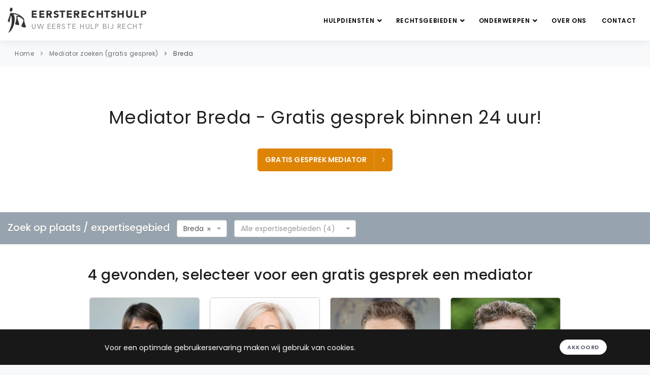

--- FILE ---
content_type: text/html; charset=UTF-8
request_url: https://eersterechtshulp.nl/mediator/breda
body_size: 7815
content:
<!DOCTYPE html>
<html lang="nl" prefix="og: https://ogp.me/ns#">
<head>
    <meta charset="utf-8">
    <meta http-equiv="X-UA-Compatible" content="IE=edge">
    <meta name="viewport" content="width=device-width, initial-scale=1.0, maximum-scale=1.0,user-scalable=0"/>
    <meta name="description" content="Selecteer een mediator uit Breda en binnen 24 uur wordt er contact met u opgenomen voor een gratis gesprek over uw conflict.">
    <meta name="keywords" content="Mediator, Breda">
    
        <meta property="og:title" content="Mediator Breda - Gratis gesprek binnen 24 uur!">
    <meta property="og:description" content="Selecteer een mediator uit Breda en binnen 24 uur wordt er contact met u opgenomen voor een gratis gesprek over uw conflict.">
    <meta property="og:type" content="website">
    <meta property="og:url" content="https://eersterechtshulp.nl/mediator/breda">
    <meta property="og:site_name" content="Eerste Rechtshulp">
    <meta property="og:locale" content="nl_NL">
            <meta property="og:image" content="https://eersterechtshulp.nl/assets/images/eersterechtshulp-og-image.jpg">
        <meta property="og:image:alt" content="Eerste Rechtshulp - Juridische hulp">
        
        <meta name="twitter:card" content="summary_large_image">
    <meta name="twitter:title" content="Mediator Breda - Gratis gesprek binnen 24 uur!">
    <meta name="twitter:description" content="Selecteer een mediator uit Breda en binnen 24 uur wordt er contact met u opgenomen voor een gratis gesprek over uw conflict.">
            <meta name="twitter:image" content="https://eersterechtshulp.nl/assets/images/eersterechtshulp-og-image.jpg">
        
        <meta name="author" content="Eerste Rechtshulp">
    <meta name="language" content="nl">
    <meta name="geo.region" content="NL">
    <meta name="geo.placename" content="Nederland">
        <link rel="canonical" href="https://eersterechtshulp.nl/mediator/breda" />
    <link rel="icon" type="image/png" href="/assets/images/favicon.ico">
    <meta name="google-site-verification" content="IMttDMl9Go3Gqc0WYoakuPxg-ED8jTy5wabPLQWVhsI" />
            <meta name="robots" content="index,follow" />
        <link rel="manifest" href="/assets/manifest/manifest.webmanifest">
    <link rel="sitemap" href="https://eersterechtshulp.nl/sitemap.xml" type="application/xml" />
    <title>Mediator Breda - Gratis gesprek binnen 24 uur!</title>
    <link rel="stylesheet" href="/assets/frontend.c3bcce2c.css"></head>

<body class="modern">
    <div class="body-inner">
            <header id="header" data-fullwidth="true" class="sticky-active header-sticky" role="banner">
    <div class="header-inner">
        <div class="container container--logo">
            <a href="/" id="logo" aria-label="Eersterechtshulp.nl - Uw eerste hulp bij recht">
                <span class="logo-default">
                    <img src="/assets/images/logo.png" alt="Eersterechtshulp.nl" width="150" height="50" />
                    <span class="avenir95 logo-text">
                        EERSTERECHTSHULP
                    </span>
                    <span class="avenir logo-sub-text">
                        UW EERSTE HULP BIJ RECHT
                    </span>
                </span>
            </a>

            
<div data-controller="main-navigation">
    <div
            id="mainMenu-trigger"
            data-action="click->main-navigation#handleTriggerClick"
    >
        <div class="lines-button x">
            <div>
                <span class="lines"></span>
            </div>
        </div>
    </div>

    <div id="mainMenu"
            data-controller="main-sub-navigation"
    >
        <div class="container">
            <nav role="navigation" aria-label="Hoofdnavigatie">
                <ul>
                    <li class="d-sm-inline-block d-ml-none">
                        <a href="/">
                            Home
                        </a>
                    </li>
                    <li class="dropdown">
                        <a href="#" class="dropdown-with-subitems">
                            Hulpdiensten
                            <i class="fa fa-angle-down" style="margin-right: -7px"></i>
                        </a>

                        <ul class="dropdown-menu">
                            <li class="">
                                <a href="/gratis-juridisch-advies">
                                    Gratis juridisch advies zoeken
                                </a>
                            </li>

                            <li class="">
                                <a href="/advocaat">Advocaat zoeken (gratis gesprek)</a>
                            </li>

                            <li class="">
                                <a href="/pro-deo-advocaat">Pro deo advocaat zoeken (gratis gesprek)</a>
                            </li>

                            <li class="">
                                <a href="/rechtswinkel">Rechtswinkel zoeken</a>
                            </li>

                            <li class="">
                                <a href="/juridisch-loket">Juridisch Loket zoeken</a>
                            </li>

                            <li>
                                <a href="/#alle-hulpdiensten" data-controller="smooth-scroll" data-action="smooth-scroll#go">
                                    Alle hulpdiensten
                                </a>
                            </li>

                            
                                                    </ul>
                    </li>
                    <li class="dropdown scrollable-dropdown">
                        <a href="#" class="dropdown-with-subitems">
                            Rechtsgebieden
                            <i class="fa fa-angle-down" style="margin-right: -7px"></i>
                        </a>

                        <ul class="dropdown-menu">
                                                                                                                                                                                                <li class="">
                                            <a href="/advocaat/familierecht">
                                                Familierecht
                                            </a>
                                        </li>
                                                                                                                                                                                                                                                    <li class="">
                                            <a href="/advocaat/echtscheidingsadvocaat">
                                                Echtscheidingsrecht
                                            </a>
                                        </li>
                                                                                                                                                                                                                                                    <li class="">
                                            <a href="/advocaat/strafrecht">
                                                Strafrecht
                                            </a>
                                        </li>
                                                                                                                                                                                                                                                    <li class="">
                                            <a href="/advocaat/arbeidsrecht">
                                                Arbeidsrecht
                                            </a>
                                        </li>
                                                                                                                                                                                                                                                    <li class="">
                                            <a href="/advocaat/ontslagrecht">
                                                Ontslagrecht
                                            </a>
                                        </li>
                                                                                                                                                                                                                                                    <li class="">
                                            <a href="/advocaat/huurrecht">
                                                Huurrecht
                                            </a>
                                        </li>
                                                                                                                                                                                                                                                    <li class="">
                                            <a href="/advocaat/erfrecht">
                                                Erfrecht
                                            </a>
                                        </li>
                                                                                                                                                                                                                                                    <li class="">
                                            <a href="/advocaat/verkeersrecht">
                                                Verkeersrecht
                                            </a>
                                        </li>
                                                                                                                                                                                                                                                                                                                                                                                                                                                                                                                                                                                                                                                                                                                                                                                                                                                                                                                                                                                                                                                                                                                                                                                                                                                                                                                                                                                                                                                                                                                                                                                                                                                                                                                                                                                                                                                                                                                                                                                                                                                                                                                                                                                                                                                                                                                                                                                                                            <li>
                                <a href="/#alle-rechtsgebieden" data-controller="smooth-scroll" data-action="smooth-scroll#go">
                                    Alle rechtsgebieden
                                </a>
                            </li>
                        </ul>
                    </li>

                    <li class="dropdown scrollable-dropdown">
                        <a href="#" class="dropdown-with-subitems">
                            Onderwerpen
                            <i class="fa fa-angle-down" style="margin-right: -7px"></i>
                        </a>

                        <ul class="dropdown-menu">
                                                            <li class="">
                                    <a href="/onderwerpen/scheiding-aanvragen">
                                        Scheiding aanvragen
                                    </a>
                                </li>
                                                            <li class="">
                                    <a href="/onderwerpen/vaststellingsovereenkomst-controleren">
                                        Vaststellingsovereenkomst controleren
                                    </a>
                                </li>
                                                            <li class="">
                                    <a href="/onderwerpen/ontslag-op-staande-voet">
                                        Ontslag op staande voet
                                    </a>
                                </li>
                                                            <li class="">
                                    <a href="/onderwerpen/arbeidsconflict">
                                        Arbeidsconflict
                                    </a>
                                </li>
                                                            <li class="">
                                    <a href="/onderwerpen/huurgeschil">
                                        Huurgeschil
                                    </a>
                                </li>
                                                            <li class="">
                                    <a href="/onderwerpen/kinderalimentatie">
                                        Kinderalimentatie
                                    </a>
                                </li>
                                                            <li class="">
                                    <a href="/onderwerpen/omgangsregeling">
                                        Omgangsregeling
                                    </a>
                                </li>
                                                            <li class="">
                                    <a href="/onderwerpen/politieverhoor">
                                        Politieverhoor
                                    </a>
                                </li>
                                                            <li class="">
                                    <a href="/onderwerpen/mishandeling">
                                        Mishandeling
                                    </a>
                                </li>
                                                            <li class="">
                                    <a href="/onderwerpen/diefstal">
                                        Diefstal
                                    </a>
                                </li>
                                                                                    <li class="">
                                <a title="Onderwerpen" href="/onderwerpen">
                                    Alle onderwerpen
                                </a>
                            </li>
                        </ul>
                    </li>

                    <li>
                                                <a title="Over ons" href="/over-ons">Over ons</a>
                    </li>
                    <li>
                                                <a title="Contact" href="/contact">Contact</a>
                    </li>
                </ul>
            </nav>
        </div>
    </div>
</div>
        </div>
    </div>
</header>
            <div class="breadcrumb">
    <div class="container">
        <div class="row">
            <div class="col-lg-12">
                                    <ul>
                                                    <li>
                                <a href="/">Home</a>
                            </li>
                                                    <li>
                                <a href="/mediator">Mediator zoeken (gratis gesprek)</a>
                            </li>
                                                    <li>
                                <a href="/mediator/breda">Breda</a>
                            </li>
                                            </ul>
                            </div>
        </div>
    </div>
</div>
            <section id="page-title">
    <div class="container text-center">
        <div class="page-title">
            <h1>Mediator Breda - Gratis gesprek binnen 24 uur!</h1>
            
        </div>

        
                    <div class="m-t-40">                                
        
    
    
    <a rel="noindex nofollow"                               href="https://eersterechtshulp.nl/mediator/breda"
       class="js-detail-page-cta btn btn-primary-alt btn-creative btn-icon-holder btn-shadow btn-light-hover btn-cta"
    >
        GRATIS GESPREK MEDIATOR
        <i class="icon-chevron-right"></i>
    </a>
</div>
                    </div>

</section>
                            
    <section id="page-content" style="padding-top: 0">

        
<div class="agent-search">
    <div class="container">
        <div class="row">
            <div class="col-12">
                <span class="agent-search-text">Zoek op plaats / expertisegebied</span>
                <div class="agent-search-city-subject-container row">
                    <div class="agent-search-by-city-dropdown-container">
                        <select class="select2-single js-agent-search-filter-city"
                                data-width="100%"
                                data-controller="agent-select-city"
                                data-action="agent-select-city#go"
                                data-placeholder="Alle plaatsen (55)"
                        >
                            <option></option>
                                                            <option 
                                        value="/mediator/alkmaar">
                                    Alkmaar
                                </option>
                                                            <option 
                                        value="/mediator/almelo">
                                    Almelo
                                </option>
                                                            <option 
                                        value="/mediator/almere">
                                    Almere
                                </option>
                                                            <option 
                                        value="/mediator/alphen-aan-den-rijn">
                                    Alphen aan den Rijn
                                </option>
                                                            <option 
                                        value="/mediator/amersfoort">
                                    Amersfoort
                                </option>
                                                            <option 
                                        value="/mediator/amstelveen">
                                    Amstelveen
                                </option>
                                                            <option 
                                        value="/mediator/amsterdam">
                                    Amsterdam
                                </option>
                                                            <option 
                                        value="/mediator/apeldoorn">
                                    Apeldoorn
                                </option>
                                                            <option 
                                        value="/mediator/arnhem">
                                    Arnhem
                                </option>
                                                            <option 
                                        value="/mediator/assen">
                                    Assen
                                </option>
                                                            <option 
                                        value="/mediator/bergen-op-zoom">
                                    Bergen op Zoom
                                </option>
                                                            <option 
                                        value="/mediator/boxmeer">
                                    Boxmeer
                                </option>
                                                            <option selected
                                        value="/mediator/breda">
                                    Breda
                                </option>
                                                            <option 
                                        value="/mediator/capelle-aan-den-ijssel">
                                    Capelle aan den IJssel
                                </option>
                                                            <option 
                                        value="/mediator/delft">
                                    Delft
                                </option>
                                                            <option 
                                        value="/mediator/den-bosch">
                                    Den Bosch
                                </option>
                                                            <option 
                                        value="/mediator/den-haag">
                                    Den Haag
                                </option>
                                                            <option 
                                        value="/mediator/deventer">
                                    Deventer
                                </option>
                                                            <option 
                                        value="/mediator/dordrecht">
                                    Dordrecht
                                </option>
                                                            <option 
                                        value="/mediator/ede">
                                    Ede
                                </option>
                                                            <option 
                                        value="/mediator/eindhoven">
                                    Eindhoven
                                </option>
                                                            <option 
                                        value="/mediator/emmen">
                                    Emmen
                                </option>
                                                            <option 
                                        value="/mediator/enschede">
                                    Enschede
                                </option>
                                                            <option 
                                        value="/mediator/gouda">
                                    Gouda
                                </option>
                                                            <option 
                                        value="/mediator/groningen">
                                    Groningen
                                </option>
                                                            <option 
                                        value="/mediator/haarlem">
                                    Haarlem
                                </option>
                                                            <option 
                                        value="/mediator/heerlen">
                                    Heerlen
                                </option>
                                                            <option 
                                        value="/mediator/helmond">
                                    Helmond
                                </option>
                                                            <option 
                                        value="/mediator/hengelo">
                                    Hengelo
                                </option>
                                                            <option 
                                        value="/mediator/hilversum">
                                    Hilversum
                                </option>
                                                            <option 
                                        value="/mediator/hoofddorp">
                                    Hoofddorp
                                </option>
                                                            <option 
                                        value="/mediator/hoorn">
                                    Hoorn
                                </option>
                                                            <option 
                                        value="/mediator/leeuwarden">
                                    Leeuwarden
                                </option>
                                                            <option 
                                        value="/mediator/leiden">
                                    Leiden
                                </option>
                                                            <option 
                                        value="/mediator/leidschendam">
                                    Leidschendam
                                </option>
                                                            <option 
                                        value="/mediator/lelystad">
                                    Lelystad
                                </option>
                                                            <option 
                                        value="/mediator/maastricht">
                                    Maastricht
                                </option>
                                                            <option 
                                        value="/mediator/naaldwijk">
                                    Naaldwijk
                                </option>
                                                            <option 
                                        value="/mediator/nijmegen">
                                    Nijmegen
                                </option>
                                                            <option 
                                        value="/mediator/oss">
                                    Oss
                                </option>
                                                            <option 
                                        value="/mediator/purmerend">
                                    Purmerend
                                </option>
                                                            <option 
                                        value="/mediator/roermond">
                                    Roermond
                                </option>
                                                            <option 
                                        value="/mediator/roosendaal">
                                    Roosendaal
                                </option>
                                                            <option 
                                        value="/mediator/rotterdam">
                                    Rotterdam
                                </option>
                                                            <option 
                                        value="/mediator/schiedam">
                                    Schiedam
                                </option>
                                                            <option 
                                        value="/mediator/sittard">
                                    Sittard
                                </option>
                                                            <option 
                                        value="/mediator/spijkenisse">
                                    Spijkenisse
                                </option>
                                                            <option 
                                        value="/mediator/tilburg">
                                    Tilburg
                                </option>
                                                            <option 
                                        value="/mediator/utrecht">
                                    Utrecht
                                </option>
                                                            <option 
                                        value="/mediator/veenendaal">
                                    Veenendaal
                                </option>
                                                            <option 
                                        value="/mediator/venlo">
                                    Venlo
                                </option>
                                                            <option 
                                        value="/mediator/vlaardingen">
                                    Vlaardingen
                                </option>
                                                            <option 
                                        value="/mediator/zaandam">
                                    Zaandam
                                </option>
                                                            <option 
                                        value="/mediator/zoetermeer">
                                    Zoetermeer
                                </option>
                                                            <option 
                                        value="/mediator/zwolle">
                                    Zwolle
                                </option>
                                                    </select>
                    </div>

                    <div class="agent-search-by-subject-dropdown-container"
                            >
                        <select class="select2-single js-agent-search-filter-subject"
                                data-width="100%"
                                data-controller="agent-select-subject"
                                data-action="agent-select-subject#go"
                                data-placeholder="Alle expertisegebieden (4)"
                        >
                            <option></option>
                                                                                                                            <option 
                                            value="1">
                                        Erfenismediation
                                    </option>
                                                                    <option 
                                            value="2">
                                        Scheidingsmediation
                                    </option>
                                                                    <option 
                                            value="3">
                                        Arbeidsmediation
                                    </option>
                                                                    <option 
                                            value="4">
                                        Overheidsmediation
                                    </option>
                                                                                    </select>
                    </div>
                                    </div>
            </div>
        </div>
    </div>
</div>
    <div class="container p-b-50">
    <div class="row">
        <div class="content col-lg-9 center">

            <div id="results"></div>

                






    <h2 class="agent-search-header">
        4 gevonden, selecteer voor een gratis gesprek een mediator
    </h2>

                                                                                        
            
            
            <div class="row grid-4-columns js-agent-cards">
                                    <div class="grid-item grid-item--agent c-pointer" onclick="window.location.href = '/mediator/van-vliet?city=Breda'">
    <div class="card card--agent card--flat m-10">
        <div class="card--agent__avatar-text">
                        <div class="card-avatar">
                <img loading="lazy" alt="Mediator Van Vliet"
                src="/uploads/media/sulu-400x400/08/268-van-vliet.webp?v=1-0" class="agent-card-img">
            </div>
            <div class="card-body card-body--agent">
                <div class="card-title">
                    <span>
                        Mediator
                    </span>
                    <span>
                        Van Vliet
                    </span>
                    <p class="card-text">
                        Van Vliet Advocaten
                    </p>
                </div>

                                
                <ul class="list-checks m-0">
                    <li>Gesprek binnen 24 uur</li>
                    <li>Geen kosten</li>
                    <li>Geheel vrijblijvend</li>
                    <li class="">
                        Gesubsidieerde mediation
                    </li>
                </ul>

            </div>
        </div>
        <a href="/mediator/van-vliet?city=Breda"
           class="card--agent__cta btn btn-primary-alt btn-creative btn-icon-holder btn-shadow btn-light-hover btn-cta m-15 text-center card-cta--agent">
            BEKIJK PROFIEL
            <i class="icon-chevron-right"></i>
        </a>
    </div>
</div>
                                    <div class="grid-item grid-item--agent c-pointer" onclick="window.location.href = '/mediator/van-enckevort?city=Breda'">
    <div class="card card--agent card--flat m-10">
        <div class="card--agent__avatar-text">
                        <div class="card-avatar">
                <img loading="lazy" alt="Mediator Van Enckevort"
                src="/uploads/media/sulu-400x400/01/151-van-enckevort.webp?v=2-0" class="agent-card-img">
            </div>
            <div class="card-body card-body--agent">
                <div class="card-title">
                    <span>
                        Mediator
                    </span>
                    <span>
                        Van Enckevort
                    </span>
                    <p class="card-text">
                        Het Wetshuys Advocaten en Mediators
                    </p>
                </div>

                                
                <ul class="list-checks m-0">
                    <li>Gesprek binnen 24 uur</li>
                    <li>Geen kosten</li>
                    <li>Geheel vrijblijvend</li>
                    <li class="">
                        Gesubsidieerde mediation
                    </li>
                </ul>

            </div>
        </div>
        <a href="/mediator/van-enckevort?city=Breda"
           class="card--agent__cta btn btn-primary-alt btn-creative btn-icon-holder btn-shadow btn-light-hover btn-cta m-15 text-center card-cta--agent">
            BEKIJK PROFIEL
            <i class="icon-chevron-right"></i>
        </a>
    </div>
</div>
                                    <div class="grid-item grid-item--agent c-pointer" onclick="window.location.href = '/mediator/germs?city=Breda'">
    <div class="card card--agent card--flat m-10">
        <div class="card--agent__avatar-text">
                        <div class="card-avatar">
                <img loading="lazy" alt="Mediator Germs"
                src="/uploads/media/sulu-400x400/02/52-Germs.webp?v=2-0" class="agent-card-img">
            </div>
            <div class="card-body card-body--agent">
                <div class="card-title">
                    <span>
                        Mediator
                    </span>
                    <span>
                        Germs
                    </span>
                    <p class="card-text">
                        Grip advocaten
                    </p>
                </div>

                                
                <ul class="list-checks m-0">
                    <li>Gesprek binnen 24 uur</li>
                    <li>Geen kosten</li>
                    <li>Geheel vrijblijvend</li>
                    <li class="">
                        Gesubsidieerde mediation
                    </li>
                </ul>

            </div>
        </div>
        <a href="/mediator/germs?city=Breda"
           class="card--agent__cta btn btn-primary-alt btn-creative btn-icon-holder btn-shadow btn-light-hover btn-cta m-15 text-center card-cta--agent">
            BEKIJK PROFIEL
            <i class="icon-chevron-right"></i>
        </a>
    </div>
</div>
                                    <div class="grid-item grid-item--agent c-pointer" onclick="window.location.href = '/mediator/van-de-velde?city=Breda'">
    <div class="card card--agent card--flat m-10">
        <div class="card--agent__avatar-text">
                        <div class="card-avatar">
                <img loading="lazy" alt="Mediator Van de Velde"
                src="/uploads/media/sulu-400x400/02/12-Van-de-velde.webp?v=2-0" class="agent-card-img">
            </div>
            <div class="card-body card-body--agent">
                <div class="card-title">
                    <span>
                        Mediator
                    </span>
                    <span>
                        Van de Velde
                    </span>
                    <p class="card-text">
                        Goedrecht Advocaten
                    </p>
                </div>

                                
                <ul class="list-checks m-0">
                    <li>Gesprek binnen 24 uur</li>
                    <li>Geen kosten</li>
                    <li>Geheel vrijblijvend</li>
                    <li class="">
                        Gesubsidieerde mediation
                    </li>
                </ul>

            </div>
        </div>
        <a href="/mediator/van-de-velde?city=Breda"
           class="card--agent__cta btn btn-primary-alt btn-creative btn-icon-holder btn-shadow btn-light-hover btn-cta m-15 text-center card-cta--agent">
            BEKIJK PROFIEL
            <i class="icon-chevron-right"></i>
        </a>
    </div>
</div>
                            </div>
        </div>
    </div>
</div>

    <br/><br/>
    <hr/>

    <div class="container m-t-30">
        <div class="row">
            <div class="content col-lg-9 center">
                <h2>Gratis gesprek met een mediator uit Breda</h2><p>Selecteer een <strong>mediator uit Breda</strong> en binnen 24 uur wordt er contact met u opgenomen voor een gratis gesprek over uw conflict.</p><ul><li class="list-checks">Uw conflict wordt besproken en uw vragen worden beantwoord</li><li class="list-checks">Het verloop van een mediationtraject wordt aan u uitgelegd</li><li class="list-checks">Er wordt bekeken of u in aanmerking komt voor gesubsidieerde mediation</li><li class="list-checks">Indien u verzekerd bent, wordt uitgezocht of uw conflict onder uw dekking valt</li><li class="list-checks">Als beide niet van toepassing is krijgt u een indicatie van de kosten</li></ul><p>Na het gratis gesprek met de mediator uit Breda kunt u weloverwogen uw vervolgstappen bepalen.</p><hr><h2>Hulp van een professionele mediator uit Breda</h2><p>Wanneer het lastiger wordt om conflicten met betrokken partijen op te lossen, kan de hulp van een mediator uit Breda wenselijk zijn. Een mediator is een neutrale partij, die tussen de betrokkenen staat. In geen geval kiest een mediator uit Breda partij tijdens het zoeken naar een oplossing voor conflicten. Dit maakt dat het werk van een mediator sterk afwijkt van dat van een advocaat. Niet voor niets wordt de hulp van mediators vaak als minder zwaar ervaren, dan de hulp van een advocaat. Op deze pagina vindt u meer informatie over de diensten die een mediator in Breda u biedt.</p><hr><h2>Mediators bieden hulp bij verschillende conflicten</h2><p>Conflicten kunnen in verschillende rechtsgebieden voorkomen. Denk aan een conflict binnen relationele- of familiesferen, een zakelijk conflict met partners of leveranciers, een conflict op het gebied van huurrecht, enzovoorts. Het oplossen van ieder van deze conflicten vergt een andere aanpak. Bij een relationele kwestie zal de oorzaak vaak dieper liggen, dan bij een conflict op het gebied van huurafspraken. Het is om deze reden verstandig, om naar de expertise van een bepaalde mediator in Breda te kijken. Zoek een mediator, waarvan de expertise aansluit bij het type conflict wat u wenst op te lossen.</p><hr><h2>Gratis gesprek bij mediation</h2><p>Om er zeker van te zijn dat een mediator uit Breda aansluit bij uw persoonlijke voorkeuren, kunt u een gratis gesprek aanvragen. Tijdens het adviesgesprek kunt u het conflict aan een mediator voorleggen, die op basis hiervan een eerste schets zal maken van het te volgen traject. Zo’n traject bestaat vaak uit twee fases, namelijk: het inventariseren van de oorzaak van een conflict en het zoeken naar een passende oplossing. Door de neutrale houding van mediators, is het belangrijk dat alle betrokken partijen zich in de oplossing kunnen vinden.</p><hr><h2>Geschikte mediator uit Breda vinden in onze zoekmachine</h2><p>Het vinden van een geschikte mediator uit Breda wordt makkelijker, door gebruik te maken van onze zoekmachine. Bij deze zoekmachine zijn een groot aantal mediators uit Breda en de omgeving hiervan aangesloten. Ieder van deze mediators biedt de mogelijkheid om een gratis gesprek te voeren. Dit kan het makkelijker maken om een geschikte mediator te vinden. Over het algemeen duurt een traject bij een mediator in Breda twee tot vijf gesprekken, afhankelijk van de aard van het probleem.</p><hr><h2>Mediators zijn aangesloten bij de MfN</h2><p>Wellicht heeft u niet eerder van MfN, wat staat voor Mediatorsfederatie Nederland, gehoord. Deze federatie controleert mediators uit Breda en andere Nederlandse plaatsen op hun kwaliteit en professionaliteit. Alle mediators die bij onze zoekmachine aangesloten zijn, hebben een lidmaatschap bij deze federatie. Zo bent u verzekerd van een professionele aanpak bij het inschakelen van een mediator uit Breda.</p><p>Ook zijn deze mediators aangesloten bij de Raad voor Rechtsbijstand. Dit maakt het voor mediators mogelijk om u gesubsidieerde hulp aan te bieden. Houd er rekening mee dat u voor deze gesubsidieerde hulp aan verschillende voorwaarden moet voldoen.</p>
                                    <div class="m-b-20">
    <h2 class="mt-4 mb-4">Vraag en antwoord</h2>
            <div class="card faq-item">
            <div class="card-header">
                <div class="row">
                    <div class="col-12">
                        <h3 class="faq-title h4">
                            Is het slim om een mediator zoveel mogelijk te vertellen in gesprekken? 
                        </h3>
                    </div>
                </div>
            </div>
            <div class="card-body">
                <div class="row">
                    <div class="col-md-6 blockquote faq-question mb-0">
                        <p><em>Ik vraag mij af hoeveel informatie ik met een mediator moet delen bij gesprekken. Kunnen jullie hier iets over zeggen? </em></p>
                    </div>
                    <div class="col-md-6 mb-0">
                        <strong>Antwoord Eersterechtshulp.nl</strong>
                        <p>De gesprekken die u met een mediator in Breda voert zijn bedoeld voor het in kaart brengen van het lopende conflict en de rollen die de verschillende betrokkenen hierin hebben. Om dit zo makkelijk mogelijk te maken voor een mediator, loont het om vrijuit te spreken. In de fase voor het traject ondertekent een mediator een geheimhoudingsverklaring. Dit betekent concreet, dat informatie die u de mediator geeft in geen geval tegen u gebruikt kan worden. Daarnaast zal deze informatie niet gedeeld worden met andere betrokkenen in het conflict. Standaard heeft een mediator een geheimhoudingsplicht. </p>
                    </div>
                </div>
            </div>
        </div>
            <div class="card faq-item">
            <div class="card-header">
                <div class="row">
                    <div class="col-12">
                        <h3 class="faq-title h4">
                            Waarop moet ik letten als ik een mediator in wil schakelen? 
                        </h3>
                    </div>
                </div>
            </div>
            <div class="card-body">
                <div class="row">
                    <div class="col-md-6 blockquote faq-question mb-0">
                        <p><em>Voor het oplossen van een conflict ben ik op zoek naar een geschikte mediator. Waar moet ik op letten? </em></p>
                    </div>
                    <div class="col-md-6 mb-0">
                        <strong>Antwoord Eersterechtshulp.nl</strong>
                        <p>Allereerst zijn trajecten bij een mediator in Breda vrijwillig. Dit betekent dat alle betrokken partijen zich prettig moeten voelen bij de mediator, alvorens begonnen kan worden aan het traject. Zou een partij zich niet prettig voelen bij de mediator in Breda, dan is de kans dat een traject slaagt minimaal. Een gerechtelijke procedure zou in dat geval al snel de volgende stap zijn. Iets wat u probeert te voorkomen met het inschakelen van een mediator. Een ander aandachtspunt is de specialisatie van een mediator. Gebruik de zoekmachine op deze website om het zoeken naar een mediator makkelijker te maken. </p>
                    </div>
                </div>
            </div>
        </div>
    </div>
                            </div>
        </div>
    </div>

    
    
    

    </section>

                    <footer id="footer">

    <hr class="m-0" >

    <div class="footer-content">
        <div class="container">
            <div class="row justify-content-center">
    <div class="col-lg-3">
        <h3>
            Alle hulpdiensten
        </h3>
        <ul class="list-inline">
            <li>
                                <a href="/gratis-juridisch-advies">
                    Gratis juridisch advies zoeken
                </a>
            </li>
            <li>
                                <a href="/advocaat">Advocaat zoeken (gratis gesprek)</a>
            </li>
            <li>
                                <a href="/pro-deo-advocaat">
                    Pro deo advocaat zoeken (gratis gesprek)
                </a>
            </li>
            <li>
                                <a href="/rechtswinkel">Rechtswinkel zoeken</a>
            </li>

            <li>
                                <a href="/juridisch-loket">Juridisch Loket zoeken</a>
            </li>
            
            <li>
                                <a href="/strafbeschikking">
                    Verzet strafbeschikking opstellen
                </a>
            </li>
            <li>
                                <a href="/schadevergoeding-onterecht-vastzitten">
                    Schadevergoeding onterecht vastzitten (gratis)
                </a>
            </li>

            <li>
                                <a href="/mediator">
                    Mediator zoeken (gratis gesprek)
                </a>
            </li>
            <li>
                                <a href="/bewindvoerder">
                    Bewindvoerder zoeken (gratis gesprek)
                </a>
            </li>
            <li>
                                <a href="/rechtsbijstandverzekering">
                    Beste rechtsbijstandverzekeringen
                </a>
            </li>
        </ul>
    </div>
    <div class="col-lg-3">
        <h3>
            Eersterechtshulp.nl
        </h3>
        <ul class="list-inline">
            <li>
                                <a href="/over-ons">Over ons</a>
            </li>
            <li>
                                <a href="/media">In de media</a>
            </li>
            <li>
                                <a href="/sociaal-kwaliteitskeurmerk">Sociaal kwaliteitskeurmerk</a>
            </li>
            <li>
                                <a href="/samenwerkingspartners">Samenwerkingspartners</a>
            </li>
            <li>
                                <a href="/privacy-en-dataveiligheid">Privacy en dataveiligheid</a>
            </li>
            <li>
                                <a href="/contact">Contact</a>
            </li>
        </ul>
    </div>

    <div class="col-lg-3">
        <h3>
            Samenwerken
        </h3>
        <ul class="list-inline">
            <li>
                                <a href="/aanmelden-advocaat">
                    Aanmelden als advocaat
                </a>
            </li>
            <li>
                                <a href="/aanmelden-mediator">
                    Aanmelden als mediator
                </a>
            </li>

            <li>
                                <a href="/aanmelden-bewindvoerder">
                    Aanmelden als bewindvoerder
                </a>
            </li>
        </ul>
    </div>

        </div>
</div>
        </div>
    </div>
    <div class="copyright-content">
        <div class="container">
            <div class="row align-items-center">
                <div class="col-12 text-center">
                    <img width="30" src="/assets/images/logo.png"/>
                    &nbsp;
                    <strong>&copy; 2012 - 2026 Eersterechtshulp</strong>
                </div>
            </div>
        </div>
    </div>
</footer>
        
        <div class="footer-sticky js-footer-sticky" style="display:none"></div>
    </div>
    <hx:include src="/admin/q/inrDIqh1fDkxxRT1VnCN1M2eb0I"></hx:include>

        <div id="js-agent-contact-request-form-modal"></div>

    <div id="cookieNotify" class="js-cookies-consent-bar modal-strip cookie-notify background-dark modal-active"
     style="display: none">
    <div class="container">
        <div class="row">
            <div class="col-lg-8 text-sm-center sm-center sm-m-b-10 m-t-5">
                Voor een optimale gebruikerservaring maken wij gebruik van cookies.
            </div>
            <div class="col-lg-4 text-right sm-text-center sm-center js-cookie-consent">
                <button type="button" class="btn btn-rounded btn-light btn-sm">Akkoord</button>
            </div>
        </div>
    </div>
</div>


            <script src="/assets/runtime.c0f538e9.js"></script><script src="/assets/frontend.288f8d0c.js"></script>
    
    <script type="text/javascript">
    var _gaq = _gaq || [];
    _gaq.push(['_setAccount', 'UA-33293807-1']);
    _gaq.push(['_trackPageview']);

    (function() {
        var ga = document.createElement('script'); ga.type = 'text/javascript'; ga.async = true;
        ga.src = ('https:' == document.location.protocol ? 'https://ssl' : 'http://www') + '.google-analytics.com/ga.js';
        var s = document.getElementsByTagName('script')[0]; s.parentNode.insertBefore(ga, s);
    })();
</script>
<!-- Google tag (gtag.js) -->
<script async src="https://www.googletagmanager.com/gtag/js?id=G-24PQYNLJ4G"></script>
<script>
    window.dataLayer = window.dataLayer || [];
    function gtag(){dataLayer.push(arguments);}
    gtag('js', new Date());

    gtag('config', 'G-24PQYNLJ4G');
</script>
    <script type="application/ld+json">
{
    "@context": "https://schema.org",
    "@type": "WebPage",
    "name": "Mediator\u0020Breda\u0020\u002D\u0020Gratis\u0020gesprek\u0020binnen\u002024\u0020uur\u0021",
    "description": "Selecteer\u0020een\u0020mediator\u0020uit\u0020Breda\u0020en\u0020binnen\u002024\u0020uur\u0020wordt\u0020er\u0020contact\u0020met\u0020u\u0020opgenomen\u0020voor\u0020een\u0020gratis\u0020gesprek\u0020over\u0020uw\u0020conflict.",
    "url": "https://eersterechtshulp.nl/mediator/breda",
        "publisher": {
        "@type": "Organization",
        "name": "Eerste Rechtshulp",
        "url": "https://eersterechtshulp.nl",
        "logo": {
            "@type": "ImageObject",
            "url": "https://eersterechtshulp.nl/assets/images/logo.png"
        },
        "address": {
            "@type": "PostalAddress",
            "addressCountry": "NL"
        }
    },
            "inLanguage": "nl-NL",
    "isPartOf": {
        "@type": "WebSite",
        "name": "Eerste Rechtshulp",
        "url": "https://eersterechtshulp.nl"
    }
}
</script>


</body>
</html>
